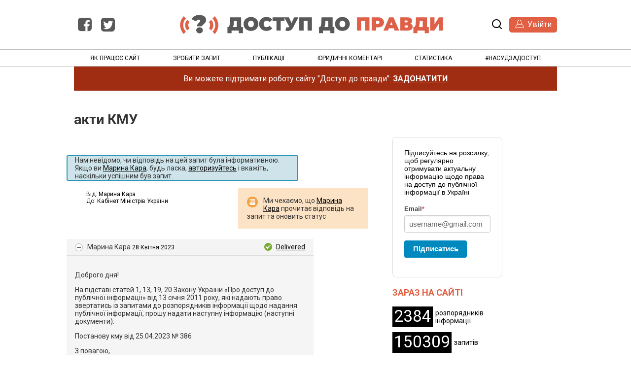

--- FILE ---
content_type: text/html; charset=utf-8
request_url: https://dostup.org.ua/request/akti_kmu_629?utm_campaign=alaveteli-experiments-87&utm_content=sidebar_similar_requests&utm_medium=link&utm_source=%D0%B4%D0%BE%D1%81%D1%82%D1%83%D0%BF+%D0%B4%D0%BE+%D0%BF%D1%80%D0%B0%D0%B2%D0%B4%D0%B8
body_size: 9592
content:
<!DOCTYPE html>
<html lang="uk" style="height:100%">
  <head>
    <meta charset="utf-8">
    <meta name="viewport" content="width=device-width,initial-scale=1.0">
    <meta name="csrf-param" content="authenticity_token" />
<meta name="csrf-token" />

    <title>
        акти КМУ - запит до: Кабінет Міністрів України | Доступ до правди
    </title>

    <link rel="shortcut icon" type="image/x-icon" href="/assets/favicon-3e06c6d6cb34168fb0342ef3186f733b2c7d1c44422d1136013ad3cca6c4694f.ico" />
    <link rel="alternate" type="application/rss+xml" title="Доступ до правди" href="https://dostup.pravda.com.ua/feed?format=rss">
    <link href="https://fonts.googleapis.com/css?family=Roboto:400,400i,700&amp;subset=cyrillic-ext" rel="stylesheet">

      <!--[if LTE IE 7]>
<link rel="stylesheet" media="all" href="/assets/responsive/application-lte-ie7-ff219b8a2c4a77f870ecd1478ee5498d378d6286616285d8d54ecfe4ec47d0f2.css" title="Main" />
<![endif]-->

<!--[if IE 8]>
<link rel="stylesheet" media="all" href="/assets/responsive/application-ie8-214ce15a5a16c24255c61dd5ac3bc934f80b508110cc1bf09580c253acf813aa.css" title="Main" />
<![endif]-->

<!--[if IE 8]>
<link rel="stylesheet" media="all" href="/assets/responsive/application-ie8-214ce15a5a16c24255c61dd5ac3bc934f80b508110cc1bf09580c253acf813aa.css" title="Main" />
<![endif]-->

<!--[if GT IE 8]><!-->
<link rel="stylesheet" media="all" href="/assets/responsive/application-cea5fbbb029973b1d41685f76d66d7e467c882418f1d71e77dd0105901caa253.css" title="Main" />
<!--<![endif]-->

  <link rel="stylesheet" media="print" href="/assets/responsive/print-f382691f6b7273571ffb7f402fe142b58891fec1e115fe46abdd8e80a3c064cc.css" />
    <link rel="stylesheet" media="screen" href="/assets/fancybox-a5c12e4fe6230199ac16f746cb2f80c53843516952d8ec51f19910c1d93c4ac6.css" />


        <link rel="alternate" type="application/atom+xml" title="Нові оновлення для запиту 'акти КМУ'" href="https://dostup.org.ua/feed/request/akti_kmu_629">
          <link rel="alternate" type="application/json" title="JSON version of Нові оновлення для запиту 'акти КМУ'" href="https://dostup.org.ua/feed/request/akti_kmu_629.json">
      <link rel="alternate" type="application/json" title="JSON version of this page" href="/request/akti_kmu_629.json?utm_campaign=alaveteli-experiments-87&amp;utm_content=sidebar_similar_requests&amp;utm_medium=link&amp;utm_source=%D0%B4%D0%BE%D1%81%D1%82%D1%83%D0%BF+%D0%B4%D0%BE+%D0%BF%D1%80%D0%B0%D0%B2%D0%B4%D0%B8">

      <meta property="og:title" content="акти КМУ - запит до: Кабінет Міністрів України" />
      <meta property="og:type" content="article" />
    
    <meta property="og:site_name" content="Доступ до правди" />
    <meta property="fb:app_id" content="1497998170494004" />
     <meta property="og:image" content="https://dostup.org.ua/assets/mainlogo-6c840e18486a54cd8d42451c3f37dea7bc31902b2477e8619568a259e6e51ea8.png" />
    <script>
	  (function(i,s,o,g,r,a,m){i['GoogleAnalyticsObject']=r;i[r]=i[r]||function(){
	  (i[r].q=i[r].q||[]).push(arguments)},i[r].l=1*new Date();a=s.createElement(o),
	  m=s.getElementsByTagName(o)[0];a.async=1;a.src=g;m.parentNode.insertBefore(a,m)
	  })(window,document,'script','https://www.google-analytics.com/analytics.js','ga');

	  ga('create', 'UA-37877049-2', 'auto');
	  ga('send', 'pageview');
  </script>

</head>

  <body class=" ">
    <div id="fb-root"></div>
    <script>
    	window.fbAsyncInit = function() {
    	    FB.init({
    	      appId      : '1497998170494004',
    	      xfbml      : true,
    	      version    : 'v2.4'
    	    });
    	  };

    	  (function(d, s, id){
    	     var js, fjs = d.getElementsByTagName(s)[0];
    	     if (d.getElementById(id)) {return;}
    	     js = d.createElement(s); js.id = id;
    	     js.src = "//connect.facebook.net/uk_UA/sdk.js";
    	     fjs.parentNode.insertBefore(js, fjs);
    	   }(document, 'script', 'facebook-jssdk'));
    </script>


    <div id="banner-inner">
      <div class="header wrapper">
        <section class="header__socials" style="flex:2">
          <a class="fbtw" href="https://www.facebook.com/pages/%D0%94%D0%BE%D1%81%D1%82%D1%83%D0%BF-%D0%B4%D0%BE-%D0%9F%D1%80%D0%B0%D0%B2%D0%B4%D0%B8/699190593466761"><img src="/assets/fb-b01a3f2b41168fff0815682f1b087c7a8339c0e03161178a2d3593405471f758.png" /></a>
          <a class="fbtw" href="https://twitter.com/DostupPravda"><img src="/assets/tw-aef086a8800d943244651c7380c206a5da7441d7b9ed7a4c7728bf736872b395.png" /></a>
        </section>
        <section class="header__title">
          <a alt="logo" href="https://dostup.org.ua/"><img height="40" src="/assets/mainlogo-6c840e18486a54cd8d42451c3f37dea7bc31902b2477e8619568a259e6e51ea8.png" /></a>
        </section>
        <section class="header__title--mob">
          <a href="https://dostup.org.ua/"><img style="height: 30px" src="/assets/mainlogo-small-35b73a7073f104524b5ec2bc411a3a8388e67ab027e2a535a9648919eafdafcb.png" /></a>
          <a class="logo-text" href="https://dostup.org.ua/">Доступ до правди</a>
        </section>
          <section class="header__search-login" style="text-align:right;flex:2">
            <svg id="menu-icon" height="32px" viewBox="0 0 32 32" width="32px"><path d="M4,10h24c1.104,0,2-0.896,2-2s-0.896-2-2-2H4C2.896,6,2,6.896,2,8S2.896,10,4,10z M28,14H4c-1.104,0-2,0.896-2,2  s0.896,2,2,2h24c1.104,0,2-0.896,2-2S29.104,14,28,14z M28,22H4c-1.104,0-2,0.896-2,2s0.896,2,2,2h24c1.104,0,2-0.896,2-2  S29.104,22,28,22z"/></svg>
            <a class="search-icon" href="/search">
              <svg version="1.1" xmlns="http://www.w3.org/2000/svg" width="24" height="24" viewBox="0 0 24 24">
                <title>пошук</title>
                <path d="M21.7 20.3l-3.7-3.7c1.2-1.5 2-3.5 2-5.6 0-5-4-9-9-9s-9 4-9 9c0 5 4 9 9 9 2.1 0 4.1-0.7 5.6-2l3.7 3.7c0.2 0.2 0.5 0.3 0.7 0.3s0.5-0.1 0.7-0.3c0.4-0.4 0.4-1 0-1.4zM4 11c0-3.9 3.1-7 7-7s7 3.1 7 7c0 1.9-0.8 3.7-2 4.9 0 0 0 0 0 0s0 0 0 0c-1.3 1.3-3 2-4.9 2-4 0.1-7.1-3-7.1-6.9z"></path>
              </svg>
</a>            <a class="login-button" href="/profile/sign_in?r=%2Frequest%2Fakti_kmu_629%3Futm_campaign%3Dalaveteli-experiments-87%26utm_content%3Dsidebar_similar_requests%26utm_medium%3Dlink%26utm_source%3D%25D0%25B4%25D0%25BE%25D1%2581%25D1%2582%25D1%2583%25D0%25BF%2B%25D0%25B4%25D0%25BE%2B%25D0%25BF%25D1%2580%25D0%25B0%25D0%25B2%25D0%25B4%25D0%25B8"><img src="/assets/login-head-88d48b357ae87ee18392f8e89abcb331843c3a79c6d436ae23cd0cd73d936d65.png" /> <span>Увійти</span></a>
          </section>
      </div>
      <div class="bottom-section">
        <ul class="site-parts rozdily main-nav wrapper" id="menu">
            <li id=""><a href="/help/about">Як працює сайт</a></li>
            <li id=""><a href="/body/list/all">Зробити запит</a></li>
            <li id=""><a href="/publications">Публікації</a> </li>
            <li id=""><a href="/commentaries">Юридичні коментарі</a></li>
            <!--<li id=""><a href="/help/contact">Контакт</a></li>-->
            <li id=""><a href="/statistics">Статистика</a></li>
            <li><a href="/nasud">#насудзадоступ</a></li>
            <li class="search-mobile"><a href="/search">Пошук</a></li>
        </ul>
      </div>
    </div>
    <div class="wrapper" id="main">
<div style="padding: 15px; background-color:#a02c12;color: white;font-size:16px;text-align:center">Ви можете підтримати роботу сайту "Доступ до правди": <a class="banka" style="font-weight: 600" href="https://secure.wayforpay.com/donate/d56478dfac149">ЗАДОНАТИТИ</a></div>
<style>
.banka {color: white}; 
</style>
      <div id="request_show" class="controller_request">
      	


<div class="request-header">
<h1 class="request-title">акти КМУ</h1>
</div>
<div class="request-container">
  <div class="main-part-left single-req">


      <div class="describe_state_form" id="describe_state_form_1">
            Нам невідомо, чи відповідь на цей запит була інформативною.
Якщо ви <a href="/user/marina_kara">Марина Кара</a>, будь ласка, <a href="https://dostup.org.ua/profile/sign_in?r=%2Frequest%2Fakti_kmu_629%3Futm_campaign%3Dalaveteli-experiments-87%26utm_content%3Dsidebar_similar_requests%26utm_medium%3Dlink%26utm_source%3D%25D0%25B4%25D0%25BE%25D1%2581%25D1%2582%25D1%2583%25D0%25BF%2B%25D0%25B4%25D0%25BE%2B%25D0%25BF%25D1%2580%25D0%25B0%25D0%25B2%25D0%25B4%25D0%25B8">авторизуйтесь</a> і вкажіть, наскільки успішним був запит.

      </div>
    <ul style="clear:both" class="wtf">
	  <li>
        <p class="subtitle">
          Від: <a href="/user/marina_kara">Марина Кара</a><br />
          До: <a href="/body/kabiniet_ministriv_ukraini">Кабінет Міністрів України</a>
        </p>
      </li>
      <li>
        <div class="request-status">
          <div id="request_status" class="request-status-message request-status-message--waiting_classification">
            <i class="icon-standalone icon_waiting_classification"></i>
            <p>Ми чекаємо, що <a href="/user/marina_kara">Марина Кара</a> прочитає відповідь на запит та оновить статус
            </p>
          </div>
        </div>
     </li>
     </ul>
     

            <div class="ff-print-fix"></div>

<div class="outgoing correspondence js-collapsable" id="outgoing-125759">
    



    <div class="correspondence__header correspondence__header--with-delivery-status">
      <span class="correspondence__header__author js-collapsable-trigger">
        Марина Кара
      </span>

      <a class="correspondence__header__date" href="/request/akti_kmu_629#outgoing-125759">
          <time datetime="2023-04-28T13:53:54+03:00" title="2023-04-28 13:53:54 +0300">28 Квітня 2023</time>
</a>
        <div class="correspondence__header__delivery-status">
          <a class="toggle-delivery-log toggle-delivery-log--delivered js-toggle-delivery-log" data-delivery-status="delivered" href="/outgoing_messages/125759/delivery_status">            Delivered</a>        </div>
    </div>

    <div class="js-delivery-log-ajax-error" hidden aria-hidden="true" style="display: none; visibility: hidden;">
      <p>We couldn’t load the mail server logs for this message.</p>
      <p><a target="_blank" href="/outgoing_messages/125759/delivery_status">Try opening the logs in a new window.</a></p>
    </div>

    <div class="correspondence_text">

  <p><p>Доброго дня!</p>

<p>На підставі статей 1, 13, 19, 20 Закону України «Про доступ до публічної інформації» від 13 січня 2011 року, які надають право звертатись із запитами до розпорядників інформації щодо надання публічної інформації, прошу надати наступну інформацію (наступні документи):</p>

<p>Постанову кму від 25.04.2023 № 386</p>

<p>З повагою,</p>

<p>Марина Кара</p></p>
</div>


    <p class="event_actions">

    </p>



      <div class="correspondence__footer">
  <div class="correspondence__footer__cplink">
    <input type="text" id="" value="https://dostup.org.ua/request/akti_kmu_629#outgoing-125759" class="cplink__field" />

    <a class="cplink__button">Посилання</a>

    <a class="cplink__button" href="/request/akti_kmu_629/report/new?outgoing_message_id=125759">Поскаржитись</a>
  </div>
</div>

</div>




            <div class="ff-print-fix"></div>

<div class="incoming correspondence normal js-collapsable" id="incoming-376846">
  <div class="correspondence__header">
    <span class="correspondence__header__author js-collapsable-trigger">
        Publishinfo,
        Кабінет Міністрів України
    </span>

    <a class="correspondence__header__date" href="/request/akti_kmu_629#incoming-376846">
      <time datetime="2023-05-04T09:22:10+03:00" title="2023-05-04 09:22:10 +0300">04 Травня 2023</time>
</a>  </div>

    

    <div class="correspondence_text">
    <div class="attachments">
      <div class="attachments__header">
        <h3>
          25 Attachments
        </h3>
      </div>

      <ul class="list-of-attachments">
          <li class="attachment">
            <a href="/request/111755/response/376846/attach/3/372%202023.pdf?cookie_passthrough=1"><img class="attachment__image" alt="Attachment" src="/assets/content_type/icon_application_pdf_large-be89fb9d4a6183f530c1ddb3a6ecdff038786b22c32a2b7de9115a56dbb05dea.png" /></a>

            <p class="attachment__name">
              372 2023.pdf
            </p>

            <p class="attachment__meta">
              239K
              <a href="/request/111755/response/376846/attach/3/372%202023.pdf?cookie_passthrough=1">Завантажити</a>
              
            </p>
          </li>
          <li class="attachment">
            <a href="/request/111755/response/376846/attach/4/375%202023.pdf?cookie_passthrough=1"><img class="attachment__image" alt="Attachment" src="/assets/content_type/icon_application_pdf_large-be89fb9d4a6183f530c1ddb3a6ecdff038786b22c32a2b7de9115a56dbb05dea.png" /></a>

            <p class="attachment__name">
              375 2023.pdf
            </p>

            <p class="attachment__meta">
              394K
              <a href="/request/111755/response/376846/attach/4/375%202023.pdf?cookie_passthrough=1">Завантажити</a>
              
            </p>
          </li>
          <li class="attachment">
            <a href="/request/111755/response/376846/attach/5/378%202023.pdf?cookie_passthrough=1"><img class="attachment__image" alt="Attachment" src="/assets/content_type/icon_application_pdf_large-be89fb9d4a6183f530c1ddb3a6ecdff038786b22c32a2b7de9115a56dbb05dea.png" /></a>

            <p class="attachment__name">
              378 2023.pdf
            </p>

            <p class="attachment__meta">
              232K
              <a href="/request/111755/response/376846/attach/5/378%202023.pdf?cookie_passthrough=1">Завантажити</a>
              
            </p>
          </li>
          <li class="attachment">
            <a href="/request/111755/response/376846/attach/6/379%202023.pdf?cookie_passthrough=1"><img class="attachment__image" alt="Attachment" src="/assets/content_type/icon_application_pdf_large-be89fb9d4a6183f530c1ddb3a6ecdff038786b22c32a2b7de9115a56dbb05dea.png" /></a>

            <p class="attachment__name">
              379 2023.pdf
            </p>

            <p class="attachment__meta">
              296K
              <a href="/request/111755/response/376846/attach/6/379%202023.pdf?cookie_passthrough=1">Завантажити</a>
              
            </p>
          </li>
          <li class="attachment">
            <a href="/request/111755/response/376846/attach/7/381%202023.pdf?cookie_passthrough=1"><img class="attachment__image" alt="Attachment" src="/assets/content_type/icon_application_pdf_large-be89fb9d4a6183f530c1ddb3a6ecdff038786b22c32a2b7de9115a56dbb05dea.png" /></a>

            <p class="attachment__name">
              381 2023.pdf
            </p>

            <p class="attachment__meta">
              328K
              <a href="/request/111755/response/376846/attach/7/381%202023.pdf?cookie_passthrough=1">Завантажити</a>
              
            </p>
          </li>
          <li class="attachment">
            <a href="/request/111755/response/376846/attach/8/382%202023.pdf?cookie_passthrough=1"><img class="attachment__image" alt="Attachment" src="/assets/content_type/icon_application_pdf_large-be89fb9d4a6183f530c1ddb3a6ecdff038786b22c32a2b7de9115a56dbb05dea.png" /></a>

            <p class="attachment__name">
              382 2023.pdf
            </p>

            <p class="attachment__meta">
              231K
              <a href="/request/111755/response/376846/attach/8/382%202023.pdf?cookie_passthrough=1">Завантажити</a>
              
            </p>
          </li>
          <li class="attachment">
            <a href="/request/111755/response/376846/attach/9/385%202023.pdf?cookie_passthrough=1"><img class="attachment__image" alt="Attachment" src="/assets/content_type/icon_application_pdf_large-be89fb9d4a6183f530c1ddb3a6ecdff038786b22c32a2b7de9115a56dbb05dea.png" /></a>

            <p class="attachment__name">
              385 2023.pdf
            </p>

            <p class="attachment__meta">
              250K
              <a href="/request/111755/response/376846/attach/9/385%202023.pdf?cookie_passthrough=1">Завантажити</a>
              
            </p>
          </li>
          <li class="attachment">
            <a href="/request/111755/response/376846/attach/10/386%202023.pdf?cookie_passthrough=1"><img class="attachment__image" alt="Attachment" src="/assets/content_type/icon_application_pdf_large-be89fb9d4a6183f530c1ddb3a6ecdff038786b22c32a2b7de9115a56dbb05dea.png" /></a>

            <p class="attachment__name">
              386 2023.pdf
            </p>

            <p class="attachment__meta">
              199K
              <a href="/request/111755/response/376846/attach/10/386%202023.pdf?cookie_passthrough=1">Завантажити</a>
              
            </p>
          </li>
          <li class="attachment">
            <a href="/request/111755/response/376846/attach/11/388%202023.pdf?cookie_passthrough=1"><img class="attachment__image" alt="Attachment" src="/assets/content_type/icon_application_pdf_large-be89fb9d4a6183f530c1ddb3a6ecdff038786b22c32a2b7de9115a56dbb05dea.png" /></a>

            <p class="attachment__name">
              388 2023.pdf
            </p>

            <p class="attachment__meta">
              213K
              <a href="/request/111755/response/376846/attach/11/388%202023.pdf?cookie_passthrough=1">Завантажити</a>
              
            </p>
          </li>
          <li class="attachment">
            <a href="/request/111755/response/376846/attach/12/390%202023.pdf?cookie_passthrough=1"><img class="attachment__image" alt="Attachment" src="/assets/content_type/icon_application_pdf_large-be89fb9d4a6183f530c1ddb3a6ecdff038786b22c32a2b7de9115a56dbb05dea.png" /></a>

            <p class="attachment__name">
              390 2023.pdf
            </p>

            <p class="attachment__meta">
              209K
              <a href="/request/111755/response/376846/attach/12/390%202023.pdf?cookie_passthrough=1">Завантажити</a>
              
            </p>
          </li>
          <li class="attachment">
            <a href="/request/111755/response/376846/attach/13/391%202023.pdf?cookie_passthrough=1"><img class="attachment__image" alt="Attachment" src="/assets/content_type/icon_application_pdf_large-be89fb9d4a6183f530c1ddb3a6ecdff038786b22c32a2b7de9115a56dbb05dea.png" /></a>

            <p class="attachment__name">
              391 2023.pdf
            </p>

            <p class="attachment__meta">
              201K
              <a href="/request/111755/response/376846/attach/13/391%202023.pdf?cookie_passthrough=1">Завантажити</a>
              
            </p>
          </li>
          <li class="attachment">
            <a href="/request/111755/response/376846/attach/14/393%202023.pdf?cookie_passthrough=1"><img class="attachment__image" alt="Attachment" src="/assets/content_type/icon_application_pdf_large-be89fb9d4a6183f530c1ddb3a6ecdff038786b22c32a2b7de9115a56dbb05dea.png" /></a>

            <p class="attachment__name">
              393 2023.pdf
            </p>

            <p class="attachment__meta">
              211K
              <a href="/request/111755/response/376846/attach/14/393%202023.pdf?cookie_passthrough=1">Завантажити</a>
              
            </p>
          </li>
          <li class="attachment">
            <a href="/request/111755/response/376846/attach/15/344%202023.pdf?cookie_passthrough=1"><img class="attachment__image" alt="Attachment" src="/assets/content_type/icon_application_pdf_large-be89fb9d4a6183f530c1ddb3a6ecdff038786b22c32a2b7de9115a56dbb05dea.png" /></a>

            <p class="attachment__name">
              344 2023.pdf
            </p>

            <p class="attachment__meta">
              209K
              <a href="/request/111755/response/376846/attach/15/344%202023.pdf?cookie_passthrough=1">Завантажити</a>
              
            </p>
          </li>
          <li class="attachment">
            <a href="/request/111755/response/376846/attach/16/345%202023.pdf?cookie_passthrough=1"><img class="attachment__image" alt="Attachment" src="/assets/content_type/icon_application_pdf_large-be89fb9d4a6183f530c1ddb3a6ecdff038786b22c32a2b7de9115a56dbb05dea.png" /></a>

            <p class="attachment__name">
              345 2023.pdf
            </p>

            <p class="attachment__meta">
              249K
              <a href="/request/111755/response/376846/attach/16/345%202023.pdf?cookie_passthrough=1">Завантажити</a>
              
            </p>
          </li>
          <li class="attachment">
            <a href="/request/111755/response/376846/attach/17/357%202023.pdf?cookie_passthrough=1"><img class="attachment__image" alt="Attachment" src="/assets/content_type/icon_application_pdf_large-be89fb9d4a6183f530c1ddb3a6ecdff038786b22c32a2b7de9115a56dbb05dea.png" /></a>

            <p class="attachment__name">
              357 2023.pdf
            </p>

            <p class="attachment__meta">
              207K
              <a href="/request/111755/response/376846/attach/17/357%202023.pdf?cookie_passthrough=1">Завантажити</a>
              
            </p>
          </li>
          <li class="attachment">
            <a href="/request/111755/response/376846/attach/18/358%202023.pdf?cookie_passthrough=1"><img class="attachment__image" alt="Attachment" src="/assets/content_type/icon_application_pdf_large-be89fb9d4a6183f530c1ddb3a6ecdff038786b22c32a2b7de9115a56dbb05dea.png" /></a>

            <p class="attachment__name">
              358 2023.pdf
            </p>

            <p class="attachment__meta">
              202K
              <a href="/request/111755/response/376846/attach/18/358%202023.pdf?cookie_passthrough=1">Завантажити</a>
              
            </p>
          </li>
          <li class="attachment">
            <a href="/request/111755/response/376846/attach/19/359%202023.pdf?cookie_passthrough=1"><img class="attachment__image" alt="Attachment" src="/assets/content_type/icon_application_pdf_large-be89fb9d4a6183f530c1ddb3a6ecdff038786b22c32a2b7de9115a56dbb05dea.png" /></a>

            <p class="attachment__name">
              359 2023.pdf
            </p>

            <p class="attachment__meta">
              205K
              <a href="/request/111755/response/376846/attach/19/359%202023.pdf?cookie_passthrough=1">Завантажити</a>
              
            </p>
          </li>
          <li class="attachment">
            <a href="/request/111755/response/376846/attach/20/364%202023.pdf?cookie_passthrough=1"><img class="attachment__image" alt="Attachment" src="/assets/content_type/icon_application_pdf_large-be89fb9d4a6183f530c1ddb3a6ecdff038786b22c32a2b7de9115a56dbb05dea.png" /></a>

            <p class="attachment__name">
              364 2023.pdf
            </p>

            <p class="attachment__meta">
              204K
              <a href="/request/111755/response/376846/attach/20/364%202023.pdf?cookie_passthrough=1">Завантажити</a>
              
            </p>
          </li>
          <li class="attachment">
            <a href="/request/111755/response/376846/attach/21/365%202023.pdf?cookie_passthrough=1"><img class="attachment__image" alt="Attachment" src="/assets/content_type/icon_application_pdf_large-be89fb9d4a6183f530c1ddb3a6ecdff038786b22c32a2b7de9115a56dbb05dea.png" /></a>

            <p class="attachment__name">
              365 2023.pdf
            </p>

            <p class="attachment__meta">
              203K
              <a href="/request/111755/response/376846/attach/21/365%202023.pdf?cookie_passthrough=1">Завантажити</a>
              
            </p>
          </li>
          <li class="attachment">
            <a href="/request/111755/response/376846/attach/22/366%202023.pdf?cookie_passthrough=1"><img class="attachment__image" alt="Attachment" src="/assets/content_type/icon_application_pdf_large-be89fb9d4a6183f530c1ddb3a6ecdff038786b22c32a2b7de9115a56dbb05dea.png" /></a>

            <p class="attachment__name">
              366 2023.pdf
            </p>

            <p class="attachment__meta">
              204K
              <a href="/request/111755/response/376846/attach/22/366%202023.pdf?cookie_passthrough=1">Завантажити</a>
              
            </p>
          </li>
          <li class="attachment">
            <a href="/request/111755/response/376846/attach/23/367%202023.pdf?cookie_passthrough=1"><img class="attachment__image" alt="Attachment" src="/assets/content_type/icon_application_pdf_large-be89fb9d4a6183f530c1ddb3a6ecdff038786b22c32a2b7de9115a56dbb05dea.png" /></a>

            <p class="attachment__name">
              367 2023.pdf
            </p>

            <p class="attachment__meta">
              216K
              <a href="/request/111755/response/376846/attach/23/367%202023.pdf?cookie_passthrough=1">Завантажити</a>
              
            </p>
          </li>
          <li class="attachment">
            <a href="/request/111755/response/376846/attach/24/369%202023.pdf?cookie_passthrough=1"><img class="attachment__image" alt="Attachment" src="/assets/content_type/icon_application_pdf_large-be89fb9d4a6183f530c1ddb3a6ecdff038786b22c32a2b7de9115a56dbb05dea.png" /></a>

            <p class="attachment__name">
              369 2023.pdf
            </p>

            <p class="attachment__meta">
              197K
              <a href="/request/111755/response/376846/attach/24/369%202023.pdf?cookie_passthrough=1">Завантажити</a>
              
            </p>
          </li>
          <li class="attachment">
            <a href="/request/111755/response/376846/attach/25/370%202023.pdf?cookie_passthrough=1"><img class="attachment__image" alt="Attachment" src="/assets/content_type/icon_application_pdf_large-be89fb9d4a6183f530c1ddb3a6ecdff038786b22c32a2b7de9115a56dbb05dea.png" /></a>

            <p class="attachment__name">
              370 2023.pdf
            </p>

            <p class="attachment__meta">
              310K
              <a href="/request/111755/response/376846/attach/25/370%202023.pdf?cookie_passthrough=1">Завантажити</a>
              
            </p>
          </li>
          <li class="attachment">
            <a href="/request/111755/response/376846/attach/26/371%202023.pdf?cookie_passthrough=1"><img class="attachment__image" alt="Attachment" src="/assets/content_type/icon_application_pdf_large-be89fb9d4a6183f530c1ddb3a6ecdff038786b22c32a2b7de9115a56dbb05dea.png" /></a>

            <p class="attachment__name">
              371 2023.pdf
            </p>

            <p class="attachment__meta">
              198K
              <a href="/request/111755/response/376846/attach/26/371%202023.pdf?cookie_passthrough=1">Завантажити</a>
              
            </p>
          </li>
          <li class="attachment">
            <a href="/request/111755/response/376846/attach/27/372%202023.pdf?cookie_passthrough=1"><img class="attachment__image" alt="Attachment" src="/assets/content_type/icon_application_pdf_large-be89fb9d4a6183f530c1ddb3a6ecdff038786b22c32a2b7de9115a56dbb05dea.png" /></a>

            <p class="attachment__name">
              372 2023.pdf
            </p>

            <p class="attachment__meta">
              1.3M
              <a href="/request/111755/response/376846/attach/27/372%202023.pdf?cookie_passthrough=1">Завантажити</a>
              
            </p>
          </li>
      </ul>

      <a href="#" class="attachments__show-more" style="display: none;" data-show-all="Показати всі прикріплені файли" data-show-fewer="Показувати менше прикріплених файлів"></a>
    </div>

  <p><p>М. КАРІ</p>

<p> [<a href="/help/officers#mobiles">email address</a>]</p>

<p> [<a href="/help/officers#mobiles">email address</a>]</p>

<p> [<a href="/help/officers#mobiles">email address</a>]</p>

<p> [<a href="/help/officers#mobiles">email address</a>]</p>

<p> [<a href="/help/officers#mobiles">email address</a>]</p>

<p> [<a href="/help/officers#mobiles">email address</a>]</p>

<p> [<a href="/help/officers#mobiles">email address</a>]</p>

<p> [FOI #111755 email]</p>

<p> [<a href="/help/officers#mobiles">email address</a>]</p>

<p> [<a href="/help/officers#mobiles">email address</a>]</p>

<p> [<a href="/help/officers#mobiles">email address</a>]</p>

<p> [<a href="/help/officers#mobiles">email address</a>]</p>

<p> [<a href="/help/officers#mobiles">email address</a>]</p>

<p> [<a href="/help/officers#mobiles">email address</a>]</p>

<p> [<a href="/help/officers#mobiles">email address</a>]</p>

<p> [<a href="/help/officers#mobiles">email address</a>]</p>

<p> [<a href="/help/officers#mobiles">email address</a>]</p>

<p> [<a href="/help/officers#mobiles">email address</a>]</p>

<p> [<a href="/help/officers#mobiles">email address</a>]</p>

<p> [<a href="/help/officers#mobiles">email address</a>]</p>

<p> [<a href="/help/officers#mobiles">email address</a>]</p>

<p> [<a href="/help/officers#mobiles">email address</a>]</p>

<p> [<a href="/help/officers#mobiles">email address</a>]</p>

<p> [<a href="/help/officers#mobiles">email address</a>]</p>

<p> [<a href="/help/officers#mobiles">email address</a>]</p>

<p>  </p>

<p> Шановна пані Марино!</p>

<p>  </p>

<p> За результатами опрацювання Ваших запитів, що надійшли до Секретаріату
<br /> Кабінету Міністрів 28.04.2023 електронною поштою, в межах компетенції
<br /> надсилаємо копії запитуваних документів (додаються).</p>

<p> Крім того інформуємо, що з текстами постанов Кабінету Міністрів від
<br /> 21.04.2023 №№ 372, 375, 378, 379, 381, 390, від 25.04.2023 №№ 382, 385,
<br /> 386, 388, 391, 393, а також розпоряджень Кабінету Міністрів від 21.04.2023
<br /> №№ 344, 345, 357, 358, 359, від 25.04.2023 №№ 364, 365, 366, 367, 369,
<br /> 370, 371, 372 Ви можете ознайомитись за посиланнями:
<br /> <a href="https://bit.ly/3p19C2P">https://bit.ly/3p19C2P</a>, <a href="https://bit.ly/3ntsqal">https://bit.ly/3ntsqal</a>, <a href="https://bit.ly/3LlqOHP">https://bit.ly/3LlqOHP</a>,
<br /> <a href="https://bit.ly/420Uml1">https://bit.ly/420Uml1</a>, <a href="https://bit.ly/3VvZYkP">https://bit.ly/3VvZYkP</a>, <a href="https://bit.ly/3niRe4Z">https://bit.ly/3niRe4Z</a>,
<br /> <a href="https://bit.ly/3LqxOTH">https://bit.ly/3LqxOTH</a>, <a href="https://bit.ly/3Ls6HYk">https://bit.ly/3Ls6HYk</a>, <a href="https://bit.ly/3NvbGKp">https://bit.ly/3NvbGKp</a>,
<br /> <a href="https://bit.ly/3LOKG7H">https://bit.ly/3LOKG7H</a>, <a href="https://bit.ly/44k4gje">https://bit.ly/44k4gje</a>, <a href="https://bit.ly/3oYCMj9">https://bit.ly/3oYCMj9</a>,
<br /> <a href="https://bit.ly/44iidyf">https://bit.ly/44iidyf</a>, <a href="https://bit.ly/3VnRqfH">https://bit.ly/3VnRqfH</a>, <a href="https://bit.ly/3LOUv5C">https://bit.ly/3LOUv5C</a>,
<br /> <a href="https://bit.ly/3NyNmr8">https://bit.ly/3NyNmr8</a>, <a href="https://bit.ly/3LNXivR">https://bit.ly/3LNXivR</a>, <a href="https://bit.ly/3VqNoDe">https://bit.ly/3VqNoDe</a>,
<br /> <a href="https://bit.ly/3Ltjcmu">https://bit.ly/3Ltjcmu</a>, <a href="https://bit.ly/422l6BS">https://bit.ly/422l6BS</a>, <a href="https://bit.ly/428bCVm">https://bit.ly/428bCVm</a>,
<br /> <a href="https://bit.ly/3NqlPYZ">https://bit.ly/3NqlPYZ</a>, <a href="https://bit.ly/41XgKM2">https://bit.ly/41XgKM2</a>, <a href="https://bit.ly/3p2WGt0">https://bit.ly/3p2WGt0</a>,
<br /> <a href="https://bit.ly/42i4ky4">https://bit.ly/42i4ky4</a>.</p>

<p>  </p>

<p> Додатки: на 221 арк.</p>

<p>  </p>

<p> Департамент інформації та взаємодії з громадськістю</p>

<p> Секретаріату Кабінету Міністрів України</p>

<p>  </p>

<p>  </p>

<p><span class="unfold_link"><a href="?unfold=1#incoming-376846">показати цитоване</a></span></p></p>
</div>


    <p class="event_actions">
    </p>



      <div class="correspondence__footer">
  <div class="correspondence__footer__cplink">
    <input type="text" id="" value="https://dostup.org.ua/request/akti_kmu_629#incoming-376846" class="cplink__field" />

    <a class="cplink__button">Посилання</a>

    <a class="cplink__button" href="/request/akti_kmu_629/report/new?incoming_message_id=376846">Поскаржитись</a>
  </div>
</div>

</div>




            <div class="ff-print-fix"></div>




            <div class="ff-print-fix"></div>




            <div class="ff-print-fix"></div>




            <div class="ff-print-fix"></div>




            <div class="ff-print-fix"></div>




            <div class="ff-print-fix"></div>



      
      <div id="after_actions" class="after-actions">
  <ul>
    <li>
      <ul class="action-menu__menu action-menu__menu--left">
          <li class="action-menu__menu__item">
            <span class="action-menu__menu__heading">
              Якщо ви Марина Кара:
            </span>

            <ul class="action-menu__menu__submenu owner_actions">
              <li>
                  <a href="/request/111755/followups/new/376846#followup">Напишіть відповідь</a>
              </li>

                <li>
                  <a href="/request/akti_kmu_629?update_status=1">Оновіть статус цього запиту</a>
                </li>

            </ul>
          </li>

        <li class="action-menu__menu__item">
          <ul class="action-menu__menu__submenu anyone_actions">

              <li>
               <a href="/request/akti_kmu_629/report/new">Запит образливий, недоречний, порушує правила сайту?</a><span class="action-menu__info-link">
              </span>
              </li>

              <li>
                <a href="/annotate/request/akti_kmu_629">Додати коментар (лише зареєстровані користувачі)</a>
              </li>


            <li>
              <a href="/request/akti_kmu_629/download">Завантажити zip-архів усієї переписки</a>
            </li>

            <li>
              <div class="feed_link feed_link_action-menu">
  <a href="/feed/request/akti_kmu_629">Стрічка RSS</a>
  <svg xmlns="http://www.w3.org/2000/svg" width="8" height="8" viewBox="0 0 8 8" alt=""><path fill="#777777" fill-rule="evenodd" d="M.9 3.04a4.07 4.07 0 0 1 4.06 4.08.6.6 0 0 1-1.2 0A2.88 2.88 0 0 0 .9 4.22a.6.6 0 0 1 0-1.19zM.9 0C4.82 0 8 3.2 8 7.12a.6.6 0 0 1-1.19 0A5.93 5.93 0 0 0 .9 1.19.6.6 0 1 1 .9 0zm.14 5.91a1.04 1.04 0 1 1 0 2.09 1.04 1.04 0 0 1 0-2.09z"/></svg>
</div>

            </li>
          </ul>
        </li>
        <li>
        </li>
      </ul>
    </li>
  </ul>
</div>


  </div>
  <div id="right_column" class="sidebar right_column" role="complementary">



  

  <div class="pidpyska" style="margin-bottom: 20px">
  <script src="//web.webformscr.com/apps/fc3/build/loader.js" async sp-form-id="c4296ce787c4f2709f98017e7796bb64183b7fe7ebb3adab4e7cddeeda9353eb"></script>
</div>
<h4 class="part-title">Зараз на сайті</h4>
<div>
  <a style="text-decoration:none" href="/body/list/all">
  	<span class="sidebar-count">2384</span>
  	<span class="sidebar-count-text">розпорядників<br/>інформації</span>
</a>
</div>
<div style="margin-top:10px">
  <a style="text-decoration:none" href="/list/all">
  	<span class="sidebar-count">150309</span>
  	<span class="sidebar-count-text">запитів</span>
</a></div>
<style>
  .sp-link-wrapper.sp-brandname__left {
    display: none;
  }
</style>



    <div class="sidebar__section sidebar__similar-requests">
  <h2>Подібні запити</h2>


    
<div class="request_short_listing">
  <h3 class="request_short_listing__title">
    <a href="/request/akti_kmu_622?utm_campaign=alaveteli-experiments-87&amp;utm_content=sidebar_similar_requests&amp;utm_medium=link&amp;utm_source=%D0%B4%D0%BE%D1%81%D1%82%D1%83%D0%BF+%D0%B4%D0%BE+%D0%BF%D1%80%D0%B0%D0%B2%D0%B4%D0%B8">
      акти КМУ
</a>  </h3>

  <p class="request_short_listing__authority">
    <a href="/body/kabiniet_ministriv_ukraini">Кабінет Міністрів України</a>
  </p>
</div>

    
<div class="request_short_listing">
  <h3 class="request_short_listing__title">
    <a href="/request/akti_kmu_623?utm_campaign=alaveteli-experiments-87&amp;utm_content=sidebar_similar_requests&amp;utm_medium=link&amp;utm_source=%D0%B4%D0%BE%D1%81%D1%82%D1%83%D0%BF+%D0%B4%D0%BE+%D0%BF%D1%80%D0%B0%D0%B2%D0%B4%D0%B8">
      акти КМУ
</a>  </h3>

  <p class="request_short_listing__authority">
    <a href="/body/kabiniet_ministriv_ukraini">Кабінет Міністрів України</a>
  </p>
</div>

    
<div class="request_short_listing">
  <h3 class="request_short_listing__title">
    <a href="/request/akti_kmu_624?utm_campaign=alaveteli-experiments-87&amp;utm_content=sidebar_similar_requests&amp;utm_medium=link&amp;utm_source=%D0%B4%D0%BE%D1%81%D1%82%D1%83%D0%BF+%D0%B4%D0%BE+%D0%BF%D1%80%D0%B0%D0%B2%D0%B4%D0%B8">
      акти КМУ
</a>  </h3>

  <p class="request_short_listing__authority">
    <a href="/body/kabiniet_ministriv_ukraini">Кабінет Міністрів України</a>
  </p>
</div>

    
<div class="request_short_listing">
  <h3 class="request_short_listing__title">
    <a href="/request/akti_kmu_625?utm_campaign=alaveteli-experiments-87&amp;utm_content=sidebar_similar_requests&amp;utm_medium=link&amp;utm_source=%D0%B4%D0%BE%D1%81%D1%82%D1%83%D0%BF+%D0%B4%D0%BE+%D0%BF%D1%80%D0%B0%D0%B2%D0%B4%D0%B8">
      акти КМУ
</a>  </h3>

  <p class="request_short_listing__authority">
    <a href="/body/kabiniet_ministriv_ukraini">Кабінет Міністрів України</a>
  </p>
</div>

    
<div class="request_short_listing">
  <h3 class="request_short_listing__title">
    <a href="/request/akti_kmu_626?utm_campaign=alaveteli-experiments-87&amp;utm_content=sidebar_similar_requests&amp;utm_medium=link&amp;utm_source=%D0%B4%D0%BE%D1%81%D1%82%D1%83%D0%BF+%D0%B4%D0%BE+%D0%BF%D1%80%D0%B0%D0%B2%D0%B4%D0%B8">
      акти КМУ
</a>  </h3>

  <p class="request_short_listing__authority">
    <a href="/body/kabiniet_ministriv_ukraini">Кабінет Міністрів України</a>
  </p>
</div>

    
<div class="request_short_listing">
  <h3 class="request_short_listing__title">
    <a href="/request/akti_kmu_627?utm_campaign=alaveteli-experiments-87&amp;utm_content=sidebar_similar_requests&amp;utm_medium=link&amp;utm_source=%D0%B4%D0%BE%D1%81%D1%82%D1%83%D0%BF+%D0%B4%D0%BE+%D0%BF%D1%80%D0%B0%D0%B2%D0%B4%D0%B8">
      акти КМУ
</a>  </h3>

  <p class="request_short_listing__authority">
    <a href="/body/kabiniet_ministriv_ukraini">Кабінет Міністрів України</a>
  </p>
</div>

    
<div class="request_short_listing">
  <h3 class="request_short_listing__title">
    <a href="/request/akti_kmu_628?utm_campaign=alaveteli-experiments-87&amp;utm_content=sidebar_similar_requests&amp;utm_medium=link&amp;utm_source=%D0%B4%D0%BE%D1%81%D1%82%D1%83%D0%BF+%D0%B4%D0%BE+%D0%BF%D1%80%D0%B0%D0%B2%D0%B4%D0%B8">
      акти КМУ
</a>  </h3>

  <p class="request_short_listing__authority">
    <a href="/body/kabiniet_ministriv_ukraini">Кабінет Міністрів України</a>
  </p>
</div>

    
<div class="request_short_listing">
  <h3 class="request_short_listing__title">
    <a href="/request/akti_kmu_630?utm_campaign=alaveteli-experiments-87&amp;utm_content=sidebar_similar_requests&amp;utm_medium=link&amp;utm_source=%D0%B4%D0%BE%D1%81%D1%82%D1%83%D0%BF+%D0%B4%D0%BE+%D0%BF%D1%80%D0%B0%D0%B2%D0%B4%D0%B8">
      акти КМУ
</a>  </h3>

  <p class="request_short_listing__authority">
    <a href="/body/kabiniet_ministriv_ukraini">Кабінет Міністрів України</a>
  </p>
</div>

    
<div class="request_short_listing">
  <h3 class="request_short_listing__title">
    <a href="/request/akti_kmu_631?utm_campaign=alaveteli-experiments-87&amp;utm_content=sidebar_similar_requests&amp;utm_medium=link&amp;utm_source=%D0%B4%D0%BE%D1%81%D1%82%D1%83%D0%BF+%D0%B4%D0%BE+%D0%BF%D1%80%D0%B0%D0%B2%D0%B4%D0%B8">
      акти КМУ
</a>  </h3>

  <p class="request_short_listing__authority">
    <a href="/body/kabiniet_ministriv_ukraini">Кабінет Міністрів України</a>
  </p>
</div>

    
<div class="request_short_listing">
  <h3 class="request_short_listing__title">
    <a href="/request/akti_kmu_632?utm_campaign=alaveteli-experiments-87&amp;utm_content=sidebar_similar_requests&amp;utm_medium=link&amp;utm_source=%D0%B4%D0%BE%D1%81%D1%82%D1%83%D0%BF+%D0%B4%D0%BE+%D0%BF%D1%80%D0%B0%D0%B2%D0%B4%D0%B8">
      акти КМУ
</a>  </h3>

  <p class="request_short_listing__authority">
    <a href="/body/kabiniet_ministriv_ukraini">Кабінет Міністрів України</a>
  </p>
</div>


    <p class="sidebar_similar_requests__more-link">
      <a href="/similar/request/akti_kmu_629?utm_campaign=alaveteli-experiments-87&amp;utm_content=sidebar_similar_requests&amp;utm_medium=link&amp;utm_source=%D0%B4%D0%BE%D1%81%D1%82%D1%83%D0%BF+%D0%B4%D0%BE+%D0%BF%D1%80%D0%B0%D0%B2%D0%B4%D0%B8">Більше подібних запитів</a>
    </p>
</div>


</div>



</div>

      </div>
      <div style="clear:both"></div>
      <div id="mob"></div>
    </div>
    <div class="footer">
      <div class="infoot">
        <div class="footer-l">
          <a id="centlogo" href="https://www.ppl.org.ua"><img src="/assets/ppl-3b34b1fb5eac48f46b81e938254f2fc08c09cd45e8c17db75609b0eea68e7df1.png" /></a>
        </div>
        <div class="footer-r" style="line-height: 1.2;font-size:12px">
		<p>
		        Сайт "Доступ до правди" було створено за ініціативи ГО "Центр UA" на базі програмного забезпечення Alaveteli за підтримки Уряду Швеції, Omidyar Network та проекту "Об'єднуємося заради реформ" (UNITER), який фінансується Агентством США з міжнародного розвитку (USAID) та виконується організацією Pact, Inc. в Україні". У листопаді 2017 року усі права на сайт було передано ГО "Платформа прав людини".
		</p><p>
Онлайн-медіа "Доступ до правди" зареєстроване ГО "Платформа прав людини. Контакти суб'єкта реєстрації: 01001, м. Київ, вул. Хрещатик, 27-А, оф. 22, dostup@ppl.org.ua. Ідентифікатор онлайн-медіа в Реєстрі: R40-02124. Контактний телефон: +380752011105</p>
<p><strong><a style="color: black;font-size:16px" href="/help/privacy">Політика приватності</a></strong></p>
        </div>
      </div>
    </div>
    <div id="link_box"><span class="close-button">X</span>
      Paste this link into emails, tweets, and anywhere else:
      <br />
      <label class="visually-hidden" for="link_box__text">Link</label>
      <input type="text" id="link_box__text">
    </div>
    <script src="/assets/application-90419d95bfadcb1520b9de0e73f7d69b747d5d88600642768a1c117395673c41.js"></script>
    <script src="https://unpkg.com/masonry-layout@4/dist/masonry.pkgd.min.js"></script>
    <script src="/assets/fancybox-49879ee35ce53d5904838232ecfc968e640a0706842df394d348946dee812913.js"></script>
    
    <script>
    	$("#menu-icon").on("click", function() {
    	  $("#menu").slideToggle();
    	  if ($(".bottom-section").height()===0){
    	  	$(".bottom-section").height("auto");
    	  } else {
    	  	$(".bottom-section").height(0);
    	  }
    	})
    </script>

    <script src="//web.webformscr.com/apps/fc3/build/loader.js" async sp-form-id="893a0ed057808ccd1603c30480ee5e00acd065ead21c82c179a4fafe584d53ac"></script>
  </body>
</html>


--- FILE ---
content_type: application/javascript
request_url: https://web.webformscr.com/formstore/c4296ce787c4f2709f98017e7796bb64183b7fe7ebb3adab4e7cddeeda9353eb.js
body_size: 1172
content:
_jsonp_c4296ce787c4f2709f98017e7796bb64183b7fe7ebb3adab4e7cddeeda9353eb({"status":200,"html":"<!-- Subscription Form -->\n <style >.sp-force-hide { display: none;}.sp-form[sp-id=\"220401\"] { display: block; background: #ffffff; padding: 15px; width: 450px; max-width: 100%; border-radius: 8px; border-color: #dddddd; border-style: solid; border-width: 1px; font-family: Arial, \"Helvetica Neue\", sans-serif; background-repeat: no-repeat; background-position: center; background-size: auto;}.sp-form[sp-id=\"220401\"] input[type=\"checkbox\"] { display: inline-block; opacity: 1; visibility: visible;}.sp-form[sp-id=\"220401\"] .sp-form-fields-wrapper { margin: 0 auto; width: 420px;}.sp-form[sp-id=\"220401\"] .sp-form-control { background: #ffffff; border-color: #cccccc; border-style: solid; border-width: 1px; font-size: 15px; padding-left: 8.75px; padding-right: 8.75px; border-radius: 4px; height: 35px; width: 100%;}.sp-form[sp-id=\"220401\"] .sp-field label { color: #444444; font-size: 13px; font-style: normal; font-weight: bold;}.sp-form[sp-id=\"220401\"] .sp-button-messengers { border-radius: 4px;}.sp-form[sp-id=\"220401\"] .sp-button { border-radius: 4px; background-color: #0089bf; color: #ffffff; width: auto; font-weight: 700; font-style: normal; font-family: Arial, sans-serif;}.sp-form[sp-id=\"220401\"] .sp-button-container { text-align: left;}<\/style><div class=\"sp-form-outer sp-force-hide\"><div id=\"sp-form-220401\" sp-id=\"220401\" sp-hash=\"c4296ce787c4f2709f98017e7796bb64183b7fe7ebb3adab4e7cddeeda9353eb\" sp-lang=\"ua\" class=\"sp-form sp-form-regular sp-form-embed\" sp-show-options=\"%7B%22satellite%22%3Afalse%2C%22maDomain%22%3A%22login.sendpulse.com%22%2C%22formsDomain%22%3A%22forms.sendpulse.com%22%2C%22condition%22%3A%22onEnter%22%2C%22scrollTo%22%3A25%2C%22delay%22%3A10%2C%22repeat%22%3A3%2C%22background%22%3A%22rgba(0%2C%200%2C%200%2C%200.5)%22%2C%22position%22%3A%22bottom-right%22%2C%22animation%22%3A%22%22%2C%22hideOnMobile%22%3Afalse%2C%22submitRedirectUrl%22%3A%22%22%2C%22urlFilter%22%3Afalse%2C%22urlFilterConditions%22%3A%5B%7B%22force%22%3A%22hide%22%2C%22clause%22%3A%22contains%22%2C%22token%22%3A%22%22%7D%5D%2C%22analytics%22%3A%7B%22ga%22%3A%7B%22eventLabel%22%3A%22%D0%A4%D0%BE%D1%80%D0%BC%D0%B0_%D0%BF%D0%BE%D0%B4%D0%BF%D0%B8%D1%81%D0%BA%D0%B8_%D0%94%D0%BE%D1%81%D1%82%D1%83%D0%BF_%D0%B4%D0%BE_%D0%BF%D1%80%D0%B0%D0%B2%D0%B4%D0%B8_%D0%B2%D0%B1%D1%83%D0%B4%D0%BE%D0%B2%D0%B0%D0%BD%D0%B0%22%2C%22send%22%3Afalse%7D%2C%22ym%22%3A%7B%22counterId%22%3Anull%2C%22eventLabel%22%3Anull%2C%22targetId%22%3Anull%2C%22send%22%3Afalse%7D%7D%2C%22utmEnable%22%3Afalse%7D\"><div class=\"sp-form-fields-wrapper\"><div class=\"sp-message\"><div><\/div><\/div><form novalidate=\"\" class=\"sp-element-container \"><div class=\"sp-field sp-field-full-width\" sp-id=\"sp-ac7b6079-c95c-4448-8b08-6b85804b2540\"><div style=\"font-family: inherit; line-height: 1.2;\"><p>\u041f\u0456\u0434\u043f\u0438\u0441\u0443\u0439\u0442\u0435\u0441\u044c \u043d\u0430 \u0440\u043e\u0437\u0441\u0438\u043b\u043a\u0443, \u0449\u043e\u0431 \u0440\u0435\u0433\u0443\u043b\u044f\u0440\u043d\u043e \u043e\u0442\u0440\u0438\u043c\u0443\u0432\u0430\u0442\u0438 \u0430\u043a\u0442\u0443\u0430\u043b\u044c\u043d\u0443 \u0456\u043d\u0444\u043e\u0440\u043c\u0430\u0446\u0456\u044e \u0449\u043e\u0434\u043e \u043f\u0440\u0430\u0432\u0430 \u043d\u0430 \u0434\u043e\u0441\u0442\u0443\u043f \u0434\u043e \u043f\u0443\u0431\u043b\u0456\u0447\u043d\u043e\u0457 \u0456\u043d\u0444\u043e\u0440\u043c\u0430\u0446\u0456\u0457 \u0432 \u0423\u043a\u0440\u0430\u0457\u043d\u0456<\/p><\/div><\/div><div class=\"sp-field \" sp-id=\"sp-cb9a0bb3-0196-4e69-a38e-562c90d44aaa\"><label class=\"sp-control-label\"><span >Email<\/span><strong >*<\/strong><\/label><input type=\"email\" sp-type=\"email\" name=\"sform[email]\" class=\"sp-form-control \" placeholder=\"username@gmail.com\" sp-tips=\"%7B%22required%22%3A%22%D0%9E%D0%B1%D0%BE%D0%B2'%D1%8F%D0%B7%D0%BA%D0%BE%D0%B2%D0%B5%20%D0%BF%D0%BE%D0%BB%D0%B5%22%2C%22wrong%22%3A%22%D0%9D%D0%B5%D0%B2%D1%96%D1%80%D0%BD%D0%B0%20email-%D0%B0%D0%B4%D1%80%D0%B5%D1%81%D0%B0%22%7D\" autocomplete=\"on\" required=\"required\"><\/div><div class=\"sp-field sp-button-container \" sp-id=\"sp-5711e1e9-573c-466d-8695-df957f1a072e\"><button id=\"sp-5711e1e9-573c-466d-8695-df957f1a072e\" class=\"sp-button\">\u041f\u0456\u0434\u043f\u0438\u0441\u0430\u0442\u0438\u0441\u044c <\/button><\/div><\/form><div class=\"sp-link-wrapper sp-brandname__left\"><a class=\"sp-link \" target=\"_blank\" href=\"https:\/\/sendpulse.com\/ru\/forms-powered-by-sendpulse?sn=IzJlMmUyZQ%3D%3D\"><span class=\"sp-link-img\">&nbsp;<\/span><span translate=\"FORM.PROVIDED_BY\">\u041f\u0440\u0435\u0434\u043e\u0441\u0442\u0430\u0432\u043b\u0435\u043d\u043e SendPulse<\/span><\/a><\/div><\/div><\/div><\/div><script type=\"text\/javascript\" async=\"async\" src=\"\/\/web.webformscr.com\/apps\/fc3\/build\/default-handler.js?1672731354857\"><\/script> \n<!-- \/Subscription Form -->"})